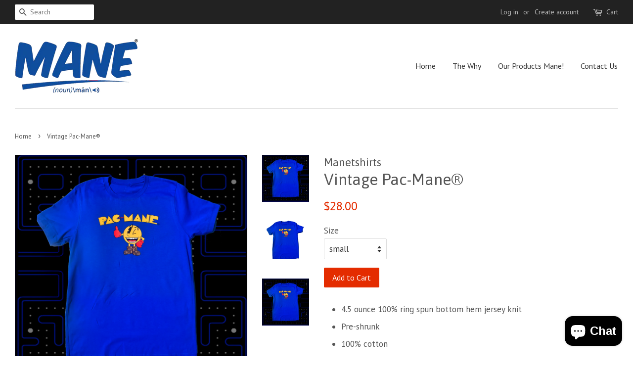

--- FILE ---
content_type: text/html; charset=utf-8
request_url: https://manetshirts.com/products/pac-mane-1
body_size: 16420
content:
<!doctype html>
<!--[if lt IE 7]><html class="no-js lt-ie9 lt-ie8 lt-ie7" lang="en"> <![endif]-->
<!--[if IE 7]><html class="no-js lt-ie9 lt-ie8" lang="en"> <![endif]-->
<!--[if IE 8]><html class="no-js lt-ie9" lang="en"> <![endif]-->
<!--[if IE 9 ]><html class="ie9 no-js"> <![endif]-->
<!--[if (gt IE 9)|!(IE)]><!--> <html class="no-js"> <!--<![endif]-->
<head>

  <!-- Basic page needs ================================================== -->
  <meta charset="utf-8">
  <meta http-equiv="X-UA-Compatible" content="IE=edge,chrome=1">

  
  <link rel="shortcut icon" href="//manetshirts.com/cdn/shop/files/32x32xfavicon_32x32.png?v=1613156030" type="image/png" />
  

  <!-- Title and description ================================================== -->
  <title>
  Vintage Pac-Mane® &ndash; Mane 
  </title>

  
  <meta name="description" content="4.5 ounce 100% ring spun bottom hem jersey knit Pre-shrunk 100% cotton Louis V boots">
  

  <!-- Social meta ================================================== -->
  

  <meta property="og:type" content="product">
  <meta property="og:title" content="Vintage Pac-Mane®">
  <meta property="og:url" content="https://manetshirts.com/products/pac-mane-1">
  
  <meta property="og:image" content="http://manetshirts.com/cdn/shop/products/pacmane_1245a853-3822-491b-9ab6-db9621286a1c_grande.jpg?v=1506400395">
  <meta property="og:image:secure_url" content="https://manetshirts.com/cdn/shop/products/pacmane_1245a853-3822-491b-9ab6-db9621286a1c_grande.jpg?v=1506400395">
  
  <meta property="og:image" content="http://manetshirts.com/cdn/shop/products/pacmane1_7dd8cc2b-0f91-46ef-9146-6b248e4d7216_grande.jpg?v=1506316556">
  <meta property="og:image:secure_url" content="https://manetshirts.com/cdn/shop/products/pacmane1_7dd8cc2b-0f91-46ef-9146-6b248e4d7216_grande.jpg?v=1506316556">
  
  <meta property="og:image" content="http://manetshirts.com/cdn/shop/products/pacmane_grande.jpg?v=1506316450">
  <meta property="og:image:secure_url" content="https://manetshirts.com/cdn/shop/products/pacmane_grande.jpg?v=1506316450">
  
  <meta property="og:price:amount" content="28.00">
  <meta property="og:price:currency" content="USD">


  <meta property="og:description" content="4.5 ounce 100% ring spun bottom hem jersey knit Pre-shrunk 100% cotton Louis V boots">

<meta property="og:site_name" content="Mane ">


  <meta name="twitter:card" content="summary">



  <meta name="twitter:title" content="Vintage Pac-Mane®">
  <meta name="twitter:description" content="
4.5 ounce 100% ring spun bottom hem jersey knit
Pre-shrunk
100% cotton
Louis V boots
">



  <!-- Helpers ================================================== -->
  <link rel="canonical" href="https://manetshirts.com/products/pac-mane-1">
  <meta name="viewport" content="width=device-width,initial-scale=1">
  <meta name="theme-color" content="#e42c00">

  <!-- CSS ================================================== -->
  <link href="//manetshirts.com/cdn/shop/t/2/assets/timber.scss.css?v=129616379118269176061697529836" rel="stylesheet" type="text/css" media="all" />
  <link href="//manetshirts.com/cdn/shop/t/2/assets/theme.scss.css?v=116888218779183399371697529836" rel="stylesheet" type="text/css" media="all" />

  
  
  
  <link href="//fonts.googleapis.com/css?family=PT+Sans:400,700" rel="stylesheet" type="text/css" media="all" />


  
    
    
    <link href="//fonts.googleapis.com/css?family=Asap:400" rel="stylesheet" type="text/css" media="all" />
  


  



  <script>
    window.theme = window.theme || {};

    var theme = {
      strings: {
        zoomClose: "Close (Esc)",
        zoomPrev: "Previous (Left arrow key)",
        zoomNext: "Next (Right arrow key)"
      },
      settings: {
        // Adding some settings to allow the editor to update correctly when they are changed
        themeBgImage: false,
        customBgImage: '',
        enableWideLayout: true,
        typeAccentTransform: false,
        typeAccentSpacing: false,
        baseFontSize: '17px',
        headerBaseFontSize: '32px',
        accentFontSize: '16px'
      },
      variables: {
        mediaQueryMedium: 'screen and (max-width: 768px)',
        bpSmall: false
      },
      moneyFormat: "${{amount}}"
    }
  </script>

  <!-- Header hook for plugins ================================================== -->
  <script>window.performance && window.performance.mark && window.performance.mark('shopify.content_for_header.start');</script><meta name="google-site-verification" content="ZoMkkGeHXT0mZWlSaozLV-sKGgx2XAt_JJSJtvc_ric">
<meta id="shopify-digital-wallet" name="shopify-digital-wallet" content="/15121736/digital_wallets/dialog">
<meta name="shopify-checkout-api-token" content="12150f62ddef0411415521a3b9d25276">
<meta id="in-context-paypal-metadata" data-shop-id="15121736" data-venmo-supported="false" data-environment="production" data-locale="en_US" data-paypal-v4="true" data-currency="USD">
<link rel="alternate" type="application/json+oembed" href="https://manetshirts.com/products/pac-mane-1.oembed">
<script async="async" src="/checkouts/internal/preloads.js?locale=en-US"></script>
<link rel="preconnect" href="https://shop.app" crossorigin="anonymous">
<script async="async" src="https://shop.app/checkouts/internal/preloads.js?locale=en-US&shop_id=15121736" crossorigin="anonymous"></script>
<script id="apple-pay-shop-capabilities" type="application/json">{"shopId":15121736,"countryCode":"US","currencyCode":"USD","merchantCapabilities":["supports3DS"],"merchantId":"gid:\/\/shopify\/Shop\/15121736","merchantName":"Mane ","requiredBillingContactFields":["postalAddress","email","phone"],"requiredShippingContactFields":["postalAddress","email","phone"],"shippingType":"shipping","supportedNetworks":["visa","masterCard","amex","discover","elo","jcb"],"total":{"type":"pending","label":"Mane ","amount":"1.00"},"shopifyPaymentsEnabled":true,"supportsSubscriptions":true}</script>
<script id="shopify-features" type="application/json">{"accessToken":"12150f62ddef0411415521a3b9d25276","betas":["rich-media-storefront-analytics"],"domain":"manetshirts.com","predictiveSearch":true,"shopId":15121736,"locale":"en"}</script>
<script>var Shopify = Shopify || {};
Shopify.shop = "manetshirts.myshopify.com";
Shopify.locale = "en";
Shopify.currency = {"active":"USD","rate":"1.0"};
Shopify.country = "US";
Shopify.theme = {"name":"Minimal","id":172209551,"schema_name":"Minimal","schema_version":"3.2.0","theme_store_id":380,"role":"main"};
Shopify.theme.handle = "null";
Shopify.theme.style = {"id":null,"handle":null};
Shopify.cdnHost = "manetshirts.com/cdn";
Shopify.routes = Shopify.routes || {};
Shopify.routes.root = "/";</script>
<script type="module">!function(o){(o.Shopify=o.Shopify||{}).modules=!0}(window);</script>
<script>!function(o){function n(){var o=[];function n(){o.push(Array.prototype.slice.apply(arguments))}return n.q=o,n}var t=o.Shopify=o.Shopify||{};t.loadFeatures=n(),t.autoloadFeatures=n()}(window);</script>
<script>
  window.ShopifyPay = window.ShopifyPay || {};
  window.ShopifyPay.apiHost = "shop.app\/pay";
  window.ShopifyPay.redirectState = null;
</script>
<script id="shop-js-analytics" type="application/json">{"pageType":"product"}</script>
<script defer="defer" async type="module" src="//manetshirts.com/cdn/shopifycloud/shop-js/modules/v2/client.init-shop-cart-sync_WVOgQShq.en.esm.js"></script>
<script defer="defer" async type="module" src="//manetshirts.com/cdn/shopifycloud/shop-js/modules/v2/chunk.common_C_13GLB1.esm.js"></script>
<script defer="defer" async type="module" src="//manetshirts.com/cdn/shopifycloud/shop-js/modules/v2/chunk.modal_CLfMGd0m.esm.js"></script>
<script type="module">
  await import("//manetshirts.com/cdn/shopifycloud/shop-js/modules/v2/client.init-shop-cart-sync_WVOgQShq.en.esm.js");
await import("//manetshirts.com/cdn/shopifycloud/shop-js/modules/v2/chunk.common_C_13GLB1.esm.js");
await import("//manetshirts.com/cdn/shopifycloud/shop-js/modules/v2/chunk.modal_CLfMGd0m.esm.js");

  window.Shopify.SignInWithShop?.initShopCartSync?.({"fedCMEnabled":true,"windoidEnabled":true});

</script>
<script>
  window.Shopify = window.Shopify || {};
  if (!window.Shopify.featureAssets) window.Shopify.featureAssets = {};
  window.Shopify.featureAssets['shop-js'] = {"shop-cart-sync":["modules/v2/client.shop-cart-sync_DuR37GeY.en.esm.js","modules/v2/chunk.common_C_13GLB1.esm.js","modules/v2/chunk.modal_CLfMGd0m.esm.js"],"init-fed-cm":["modules/v2/client.init-fed-cm_BucUoe6W.en.esm.js","modules/v2/chunk.common_C_13GLB1.esm.js","modules/v2/chunk.modal_CLfMGd0m.esm.js"],"shop-toast-manager":["modules/v2/client.shop-toast-manager_B0JfrpKj.en.esm.js","modules/v2/chunk.common_C_13GLB1.esm.js","modules/v2/chunk.modal_CLfMGd0m.esm.js"],"init-shop-cart-sync":["modules/v2/client.init-shop-cart-sync_WVOgQShq.en.esm.js","modules/v2/chunk.common_C_13GLB1.esm.js","modules/v2/chunk.modal_CLfMGd0m.esm.js"],"shop-button":["modules/v2/client.shop-button_B_U3bv27.en.esm.js","modules/v2/chunk.common_C_13GLB1.esm.js","modules/v2/chunk.modal_CLfMGd0m.esm.js"],"init-windoid":["modules/v2/client.init-windoid_DuP9q_di.en.esm.js","modules/v2/chunk.common_C_13GLB1.esm.js","modules/v2/chunk.modal_CLfMGd0m.esm.js"],"shop-cash-offers":["modules/v2/client.shop-cash-offers_BmULhtno.en.esm.js","modules/v2/chunk.common_C_13GLB1.esm.js","modules/v2/chunk.modal_CLfMGd0m.esm.js"],"pay-button":["modules/v2/client.pay-button_CrPSEbOK.en.esm.js","modules/v2/chunk.common_C_13GLB1.esm.js","modules/v2/chunk.modal_CLfMGd0m.esm.js"],"init-customer-accounts":["modules/v2/client.init-customer-accounts_jNk9cPYQ.en.esm.js","modules/v2/client.shop-login-button_DJ5ldayH.en.esm.js","modules/v2/chunk.common_C_13GLB1.esm.js","modules/v2/chunk.modal_CLfMGd0m.esm.js"],"avatar":["modules/v2/client.avatar_BTnouDA3.en.esm.js"],"checkout-modal":["modules/v2/client.checkout-modal_pBPyh9w8.en.esm.js","modules/v2/chunk.common_C_13GLB1.esm.js","modules/v2/chunk.modal_CLfMGd0m.esm.js"],"init-shop-for-new-customer-accounts":["modules/v2/client.init-shop-for-new-customer-accounts_BUoCy7a5.en.esm.js","modules/v2/client.shop-login-button_DJ5ldayH.en.esm.js","modules/v2/chunk.common_C_13GLB1.esm.js","modules/v2/chunk.modal_CLfMGd0m.esm.js"],"init-customer-accounts-sign-up":["modules/v2/client.init-customer-accounts-sign-up_CnczCz9H.en.esm.js","modules/v2/client.shop-login-button_DJ5ldayH.en.esm.js","modules/v2/chunk.common_C_13GLB1.esm.js","modules/v2/chunk.modal_CLfMGd0m.esm.js"],"init-shop-email-lookup-coordinator":["modules/v2/client.init-shop-email-lookup-coordinator_CzjY5t9o.en.esm.js","modules/v2/chunk.common_C_13GLB1.esm.js","modules/v2/chunk.modal_CLfMGd0m.esm.js"],"shop-follow-button":["modules/v2/client.shop-follow-button_CsYC63q7.en.esm.js","modules/v2/chunk.common_C_13GLB1.esm.js","modules/v2/chunk.modal_CLfMGd0m.esm.js"],"shop-login-button":["modules/v2/client.shop-login-button_DJ5ldayH.en.esm.js","modules/v2/chunk.common_C_13GLB1.esm.js","modules/v2/chunk.modal_CLfMGd0m.esm.js"],"shop-login":["modules/v2/client.shop-login_B9ccPdmx.en.esm.js","modules/v2/chunk.common_C_13GLB1.esm.js","modules/v2/chunk.modal_CLfMGd0m.esm.js"],"lead-capture":["modules/v2/client.lead-capture_D0K_KgYb.en.esm.js","modules/v2/chunk.common_C_13GLB1.esm.js","modules/v2/chunk.modal_CLfMGd0m.esm.js"],"payment-terms":["modules/v2/client.payment-terms_BWmiNN46.en.esm.js","modules/v2/chunk.common_C_13GLB1.esm.js","modules/v2/chunk.modal_CLfMGd0m.esm.js"]};
</script>
<script>(function() {
  var isLoaded = false;
  function asyncLoad() {
    if (isLoaded) return;
    isLoaded = true;
    var urls = ["https:\/\/chimpstatic.com\/mcjs-connected\/js\/users\/9be41fc8ae94b1f87f3864f7c\/d34dfc33ec759b7ee378206c1.js?shop=manetshirts.myshopify.com","https:\/\/chimpstatic.com\/mcjs-connected\/js\/users\/1a1f1a64c3c1b0e1c706927cf\/8a68082e95167906c00c074ca.js?shop=manetshirts.myshopify.com"];
    for (var i = 0; i < urls.length; i++) {
      var s = document.createElement('script');
      s.type = 'text/javascript';
      s.async = true;
      s.src = urls[i];
      var x = document.getElementsByTagName('script')[0];
      x.parentNode.insertBefore(s, x);
    }
  };
  if(window.attachEvent) {
    window.attachEvent('onload', asyncLoad);
  } else {
    window.addEventListener('load', asyncLoad, false);
  }
})();</script>
<script id="__st">var __st={"a":15121736,"offset":-21600,"reqid":"862e8bca-751a-49b5-b1d8-c30113986f75-1769621331","pageurl":"manetshirts.com\/products\/pac-mane-1","u":"c7de02bc60af","p":"product","rtyp":"product","rid":12001047055};</script>
<script>window.ShopifyPaypalV4VisibilityTracking = true;</script>
<script id="captcha-bootstrap">!function(){'use strict';const t='contact',e='account',n='new_comment',o=[[t,t],['blogs',n],['comments',n],[t,'customer']],c=[[e,'customer_login'],[e,'guest_login'],[e,'recover_customer_password'],[e,'create_customer']],r=t=>t.map((([t,e])=>`form[action*='/${t}']:not([data-nocaptcha='true']) input[name='form_type'][value='${e}']`)).join(','),a=t=>()=>t?[...document.querySelectorAll(t)].map((t=>t.form)):[];function s(){const t=[...o],e=r(t);return a(e)}const i='password',u='form_key',d=['recaptcha-v3-token','g-recaptcha-response','h-captcha-response',i],f=()=>{try{return window.sessionStorage}catch{return}},m='__shopify_v',_=t=>t.elements[u];function p(t,e,n=!1){try{const o=window.sessionStorage,c=JSON.parse(o.getItem(e)),{data:r}=function(t){const{data:e,action:n}=t;return t[m]||n?{data:e,action:n}:{data:t,action:n}}(c);for(const[e,n]of Object.entries(r))t.elements[e]&&(t.elements[e].value=n);n&&o.removeItem(e)}catch(o){console.error('form repopulation failed',{error:o})}}const l='form_type',E='cptcha';function T(t){t.dataset[E]=!0}const w=window,h=w.document,L='Shopify',v='ce_forms',y='captcha';let A=!1;((t,e)=>{const n=(g='f06e6c50-85a8-45c8-87d0-21a2b65856fe',I='https://cdn.shopify.com/shopifycloud/storefront-forms-hcaptcha/ce_storefront_forms_captcha_hcaptcha.v1.5.2.iife.js',D={infoText:'Protected by hCaptcha',privacyText:'Privacy',termsText:'Terms'},(t,e,n)=>{const o=w[L][v],c=o.bindForm;if(c)return c(t,g,e,D).then(n);var r;o.q.push([[t,g,e,D],n]),r=I,A||(h.body.append(Object.assign(h.createElement('script'),{id:'captcha-provider',async:!0,src:r})),A=!0)});var g,I,D;w[L]=w[L]||{},w[L][v]=w[L][v]||{},w[L][v].q=[],w[L][y]=w[L][y]||{},w[L][y].protect=function(t,e){n(t,void 0,e),T(t)},Object.freeze(w[L][y]),function(t,e,n,w,h,L){const[v,y,A,g]=function(t,e,n){const i=e?o:[],u=t?c:[],d=[...i,...u],f=r(d),m=r(i),_=r(d.filter((([t,e])=>n.includes(e))));return[a(f),a(m),a(_),s()]}(w,h,L),I=t=>{const e=t.target;return e instanceof HTMLFormElement?e:e&&e.form},D=t=>v().includes(t);t.addEventListener('submit',(t=>{const e=I(t);if(!e)return;const n=D(e)&&!e.dataset.hcaptchaBound&&!e.dataset.recaptchaBound,o=_(e),c=g().includes(e)&&(!o||!o.value);(n||c)&&t.preventDefault(),c&&!n&&(function(t){try{if(!f())return;!function(t){const e=f();if(!e)return;const n=_(t);if(!n)return;const o=n.value;o&&e.removeItem(o)}(t);const e=Array.from(Array(32),(()=>Math.random().toString(36)[2])).join('');!function(t,e){_(t)||t.append(Object.assign(document.createElement('input'),{type:'hidden',name:u})),t.elements[u].value=e}(t,e),function(t,e){const n=f();if(!n)return;const o=[...t.querySelectorAll(`input[type='${i}']`)].map((({name:t})=>t)),c=[...d,...o],r={};for(const[a,s]of new FormData(t).entries())c.includes(a)||(r[a]=s);n.setItem(e,JSON.stringify({[m]:1,action:t.action,data:r}))}(t,e)}catch(e){console.error('failed to persist form',e)}}(e),e.submit())}));const S=(t,e)=>{t&&!t.dataset[E]&&(n(t,e.some((e=>e===t))),T(t))};for(const o of['focusin','change'])t.addEventListener(o,(t=>{const e=I(t);D(e)&&S(e,y())}));const B=e.get('form_key'),M=e.get(l),P=B&&M;t.addEventListener('DOMContentLoaded',(()=>{const t=y();if(P)for(const e of t)e.elements[l].value===M&&p(e,B);[...new Set([...A(),...v().filter((t=>'true'===t.dataset.shopifyCaptcha))])].forEach((e=>S(e,t)))}))}(h,new URLSearchParams(w.location.search),n,t,e,['guest_login'])})(!0,!0)}();</script>
<script integrity="sha256-4kQ18oKyAcykRKYeNunJcIwy7WH5gtpwJnB7kiuLZ1E=" data-source-attribution="shopify.loadfeatures" defer="defer" src="//manetshirts.com/cdn/shopifycloud/storefront/assets/storefront/load_feature-a0a9edcb.js" crossorigin="anonymous"></script>
<script crossorigin="anonymous" defer="defer" src="//manetshirts.com/cdn/shopifycloud/storefront/assets/shopify_pay/storefront-65b4c6d7.js?v=20250812"></script>
<script data-source-attribution="shopify.dynamic_checkout.dynamic.init">var Shopify=Shopify||{};Shopify.PaymentButton=Shopify.PaymentButton||{isStorefrontPortableWallets:!0,init:function(){window.Shopify.PaymentButton.init=function(){};var t=document.createElement("script");t.src="https://manetshirts.com/cdn/shopifycloud/portable-wallets/latest/portable-wallets.en.js",t.type="module",document.head.appendChild(t)}};
</script>
<script data-source-attribution="shopify.dynamic_checkout.buyer_consent">
  function portableWalletsHideBuyerConsent(e){var t=document.getElementById("shopify-buyer-consent"),n=document.getElementById("shopify-subscription-policy-button");t&&n&&(t.classList.add("hidden"),t.setAttribute("aria-hidden","true"),n.removeEventListener("click",e))}function portableWalletsShowBuyerConsent(e){var t=document.getElementById("shopify-buyer-consent"),n=document.getElementById("shopify-subscription-policy-button");t&&n&&(t.classList.remove("hidden"),t.removeAttribute("aria-hidden"),n.addEventListener("click",e))}window.Shopify?.PaymentButton&&(window.Shopify.PaymentButton.hideBuyerConsent=portableWalletsHideBuyerConsent,window.Shopify.PaymentButton.showBuyerConsent=portableWalletsShowBuyerConsent);
</script>
<script data-source-attribution="shopify.dynamic_checkout.cart.bootstrap">document.addEventListener("DOMContentLoaded",(function(){function t(){return document.querySelector("shopify-accelerated-checkout-cart, shopify-accelerated-checkout")}if(t())Shopify.PaymentButton.init();else{new MutationObserver((function(e,n){t()&&(Shopify.PaymentButton.init(),n.disconnect())})).observe(document.body,{childList:!0,subtree:!0})}}));
</script>
<link id="shopify-accelerated-checkout-styles" rel="stylesheet" media="screen" href="https://manetshirts.com/cdn/shopifycloud/portable-wallets/latest/accelerated-checkout-backwards-compat.css" crossorigin="anonymous">
<style id="shopify-accelerated-checkout-cart">
        #shopify-buyer-consent {
  margin-top: 1em;
  display: inline-block;
  width: 100%;
}

#shopify-buyer-consent.hidden {
  display: none;
}

#shopify-subscription-policy-button {
  background: none;
  border: none;
  padding: 0;
  text-decoration: underline;
  font-size: inherit;
  cursor: pointer;
}

#shopify-subscription-policy-button::before {
  box-shadow: none;
}

      </style>

<script>window.performance && window.performance.mark && window.performance.mark('shopify.content_for_header.end');</script>

  

<!--[if lt IE 9]>
<script src="//cdnjs.cloudflare.com/ajax/libs/html5shiv/3.7.2/html5shiv.min.js" type="text/javascript"></script>
<link href="//manetshirts.com/cdn/shop/t/2/assets/respond-proxy.html" id="respond-proxy" rel="respond-proxy" />
<link href="//manetshirts.com/search?q=b0c4b6fc825c64d8f8d1e8727d70ac73" id="respond-redirect" rel="respond-redirect" />
<script src="//manetshirts.com/search?q=b0c4b6fc825c64d8f8d1e8727d70ac73" type="text/javascript"></script>
<![endif]-->


  <script src="//ajax.googleapis.com/ajax/libs/jquery/2.2.3/jquery.min.js" type="text/javascript"></script>

  
  

<script src="https://cdn.shopify.com/extensions/e8878072-2f6b-4e89-8082-94b04320908d/inbox-1254/assets/inbox-chat-loader.js" type="text/javascript" defer="defer"></script>
<link href="https://monorail-edge.shopifysvc.com" rel="dns-prefetch">
<script>(function(){if ("sendBeacon" in navigator && "performance" in window) {try {var session_token_from_headers = performance.getEntriesByType('navigation')[0].serverTiming.find(x => x.name == '_s').description;} catch {var session_token_from_headers = undefined;}var session_cookie_matches = document.cookie.match(/_shopify_s=([^;]*)/);var session_token_from_cookie = session_cookie_matches && session_cookie_matches.length === 2 ? session_cookie_matches[1] : "";var session_token = session_token_from_headers || session_token_from_cookie || "";function handle_abandonment_event(e) {var entries = performance.getEntries().filter(function(entry) {return /monorail-edge.shopifysvc.com/.test(entry.name);});if (!window.abandonment_tracked && entries.length === 0) {window.abandonment_tracked = true;var currentMs = Date.now();var navigation_start = performance.timing.navigationStart;var payload = {shop_id: 15121736,url: window.location.href,navigation_start,duration: currentMs - navigation_start,session_token,page_type: "product"};window.navigator.sendBeacon("https://monorail-edge.shopifysvc.com/v1/produce", JSON.stringify({schema_id: "online_store_buyer_site_abandonment/1.1",payload: payload,metadata: {event_created_at_ms: currentMs,event_sent_at_ms: currentMs}}));}}window.addEventListener('pagehide', handle_abandonment_event);}}());</script>
<script id="web-pixels-manager-setup">(function e(e,d,r,n,o){if(void 0===o&&(o={}),!Boolean(null===(a=null===(i=window.Shopify)||void 0===i?void 0:i.analytics)||void 0===a?void 0:a.replayQueue)){var i,a;window.Shopify=window.Shopify||{};var t=window.Shopify;t.analytics=t.analytics||{};var s=t.analytics;s.replayQueue=[],s.publish=function(e,d,r){return s.replayQueue.push([e,d,r]),!0};try{self.performance.mark("wpm:start")}catch(e){}var l=function(){var e={modern:/Edge?\/(1{2}[4-9]|1[2-9]\d|[2-9]\d{2}|\d{4,})\.\d+(\.\d+|)|Firefox\/(1{2}[4-9]|1[2-9]\d|[2-9]\d{2}|\d{4,})\.\d+(\.\d+|)|Chrom(ium|e)\/(9{2}|\d{3,})\.\d+(\.\d+|)|(Maci|X1{2}).+ Version\/(15\.\d+|(1[6-9]|[2-9]\d|\d{3,})\.\d+)([,.]\d+|)( \(\w+\)|)( Mobile\/\w+|) Safari\/|Chrome.+OPR\/(9{2}|\d{3,})\.\d+\.\d+|(CPU[ +]OS|iPhone[ +]OS|CPU[ +]iPhone|CPU IPhone OS|CPU iPad OS)[ +]+(15[._]\d+|(1[6-9]|[2-9]\d|\d{3,})[._]\d+)([._]\d+|)|Android:?[ /-](13[3-9]|1[4-9]\d|[2-9]\d{2}|\d{4,})(\.\d+|)(\.\d+|)|Android.+Firefox\/(13[5-9]|1[4-9]\d|[2-9]\d{2}|\d{4,})\.\d+(\.\d+|)|Android.+Chrom(ium|e)\/(13[3-9]|1[4-9]\d|[2-9]\d{2}|\d{4,})\.\d+(\.\d+|)|SamsungBrowser\/([2-9]\d|\d{3,})\.\d+/,legacy:/Edge?\/(1[6-9]|[2-9]\d|\d{3,})\.\d+(\.\d+|)|Firefox\/(5[4-9]|[6-9]\d|\d{3,})\.\d+(\.\d+|)|Chrom(ium|e)\/(5[1-9]|[6-9]\d|\d{3,})\.\d+(\.\d+|)([\d.]+$|.*Safari\/(?![\d.]+ Edge\/[\d.]+$))|(Maci|X1{2}).+ Version\/(10\.\d+|(1[1-9]|[2-9]\d|\d{3,})\.\d+)([,.]\d+|)( \(\w+\)|)( Mobile\/\w+|) Safari\/|Chrome.+OPR\/(3[89]|[4-9]\d|\d{3,})\.\d+\.\d+|(CPU[ +]OS|iPhone[ +]OS|CPU[ +]iPhone|CPU IPhone OS|CPU iPad OS)[ +]+(10[._]\d+|(1[1-9]|[2-9]\d|\d{3,})[._]\d+)([._]\d+|)|Android:?[ /-](13[3-9]|1[4-9]\d|[2-9]\d{2}|\d{4,})(\.\d+|)(\.\d+|)|Mobile Safari.+OPR\/([89]\d|\d{3,})\.\d+\.\d+|Android.+Firefox\/(13[5-9]|1[4-9]\d|[2-9]\d{2}|\d{4,})\.\d+(\.\d+|)|Android.+Chrom(ium|e)\/(13[3-9]|1[4-9]\d|[2-9]\d{2}|\d{4,})\.\d+(\.\d+|)|Android.+(UC? ?Browser|UCWEB|U3)[ /]?(15\.([5-9]|\d{2,})|(1[6-9]|[2-9]\d|\d{3,})\.\d+)\.\d+|SamsungBrowser\/(5\.\d+|([6-9]|\d{2,})\.\d+)|Android.+MQ{2}Browser\/(14(\.(9|\d{2,})|)|(1[5-9]|[2-9]\d|\d{3,})(\.\d+|))(\.\d+|)|K[Aa][Ii]OS\/(3\.\d+|([4-9]|\d{2,})\.\d+)(\.\d+|)/},d=e.modern,r=e.legacy,n=navigator.userAgent;return n.match(d)?"modern":n.match(r)?"legacy":"unknown"}(),u="modern"===l?"modern":"legacy",c=(null!=n?n:{modern:"",legacy:""})[u],f=function(e){return[e.baseUrl,"/wpm","/b",e.hashVersion,"modern"===e.buildTarget?"m":"l",".js"].join("")}({baseUrl:d,hashVersion:r,buildTarget:u}),m=function(e){var d=e.version,r=e.bundleTarget,n=e.surface,o=e.pageUrl,i=e.monorailEndpoint;return{emit:function(e){var a=e.status,t=e.errorMsg,s=(new Date).getTime(),l=JSON.stringify({metadata:{event_sent_at_ms:s},events:[{schema_id:"web_pixels_manager_load/3.1",payload:{version:d,bundle_target:r,page_url:o,status:a,surface:n,error_msg:t},metadata:{event_created_at_ms:s}}]});if(!i)return console&&console.warn&&console.warn("[Web Pixels Manager] No Monorail endpoint provided, skipping logging."),!1;try{return self.navigator.sendBeacon.bind(self.navigator)(i,l)}catch(e){}var u=new XMLHttpRequest;try{return u.open("POST",i,!0),u.setRequestHeader("Content-Type","text/plain"),u.send(l),!0}catch(e){return console&&console.warn&&console.warn("[Web Pixels Manager] Got an unhandled error while logging to Monorail."),!1}}}}({version:r,bundleTarget:l,surface:e.surface,pageUrl:self.location.href,monorailEndpoint:e.monorailEndpoint});try{o.browserTarget=l,function(e){var d=e.src,r=e.async,n=void 0===r||r,o=e.onload,i=e.onerror,a=e.sri,t=e.scriptDataAttributes,s=void 0===t?{}:t,l=document.createElement("script"),u=document.querySelector("head"),c=document.querySelector("body");if(l.async=n,l.src=d,a&&(l.integrity=a,l.crossOrigin="anonymous"),s)for(var f in s)if(Object.prototype.hasOwnProperty.call(s,f))try{l.dataset[f]=s[f]}catch(e){}if(o&&l.addEventListener("load",o),i&&l.addEventListener("error",i),u)u.appendChild(l);else{if(!c)throw new Error("Did not find a head or body element to append the script");c.appendChild(l)}}({src:f,async:!0,onload:function(){if(!function(){var e,d;return Boolean(null===(d=null===(e=window.Shopify)||void 0===e?void 0:e.analytics)||void 0===d?void 0:d.initialized)}()){var d=window.webPixelsManager.init(e)||void 0;if(d){var r=window.Shopify.analytics;r.replayQueue.forEach((function(e){var r=e[0],n=e[1],o=e[2];d.publishCustomEvent(r,n,o)})),r.replayQueue=[],r.publish=d.publishCustomEvent,r.visitor=d.visitor,r.initialized=!0}}},onerror:function(){return m.emit({status:"failed",errorMsg:"".concat(f," has failed to load")})},sri:function(e){var d=/^sha384-[A-Za-z0-9+/=]+$/;return"string"==typeof e&&d.test(e)}(c)?c:"",scriptDataAttributes:o}),m.emit({status:"loading"})}catch(e){m.emit({status:"failed",errorMsg:(null==e?void 0:e.message)||"Unknown error"})}}})({shopId: 15121736,storefrontBaseUrl: "https://manetshirts.com",extensionsBaseUrl: "https://extensions.shopifycdn.com/cdn/shopifycloud/web-pixels-manager",monorailEndpoint: "https://monorail-edge.shopifysvc.com/unstable/produce_batch",surface: "storefront-renderer",enabledBetaFlags: ["2dca8a86"],webPixelsConfigList: [{"id":"794132638","configuration":"{\"pixelCode\":\"CTC2C63C77U31F9D4CS0\"}","eventPayloadVersion":"v1","runtimeContext":"STRICT","scriptVersion":"22e92c2ad45662f435e4801458fb78cc","type":"APP","apiClientId":4383523,"privacyPurposes":["ANALYTICS","MARKETING","SALE_OF_DATA"],"dataSharingAdjustments":{"protectedCustomerApprovalScopes":["read_customer_address","read_customer_email","read_customer_name","read_customer_personal_data","read_customer_phone"]}},{"id":"647725214","configuration":"{\"config\":\"{\\\"pixel_id\\\":\\\"AW-780651743\\\",\\\"target_country\\\":\\\"US\\\",\\\"gtag_events\\\":[{\\\"type\\\":\\\"search\\\",\\\"action_label\\\":\\\"AW-780651743\\\/If5xCLiTqYwBEN-Zn_QC\\\"},{\\\"type\\\":\\\"begin_checkout\\\",\\\"action_label\\\":\\\"AW-780651743\\\/4JtdCLWTqYwBEN-Zn_QC\\\"},{\\\"type\\\":\\\"view_item\\\",\\\"action_label\\\":[\\\"AW-780651743\\\/CFAwCPOSqYwBEN-Zn_QC\\\",\\\"MC-QFTBPXQ98D\\\"]},{\\\"type\\\":\\\"purchase\\\",\\\"action_label\\\":[\\\"AW-780651743\\\/thGfCPCSqYwBEN-Zn_QC\\\",\\\"MC-QFTBPXQ98D\\\"]},{\\\"type\\\":\\\"page_view\\\",\\\"action_label\\\":[\\\"AW-780651743\\\/Ar6qCO2SqYwBEN-Zn_QC\\\",\\\"MC-QFTBPXQ98D\\\"]},{\\\"type\\\":\\\"add_payment_info\\\",\\\"action_label\\\":\\\"AW-780651743\\\/S3pPCLuTqYwBEN-Zn_QC\\\"},{\\\"type\\\":\\\"add_to_cart\\\",\\\"action_label\\\":\\\"AW-780651743\\\/63w_CLKTqYwBEN-Zn_QC\\\"}],\\\"enable_monitoring_mode\\\":false}\"}","eventPayloadVersion":"v1","runtimeContext":"OPEN","scriptVersion":"b2a88bafab3e21179ed38636efcd8a93","type":"APP","apiClientId":1780363,"privacyPurposes":[],"dataSharingAdjustments":{"protectedCustomerApprovalScopes":["read_customer_address","read_customer_email","read_customer_name","read_customer_personal_data","read_customer_phone"]}},{"id":"74154142","eventPayloadVersion":"v1","runtimeContext":"LAX","scriptVersion":"1","type":"CUSTOM","privacyPurposes":["MARKETING"],"name":"Meta pixel (migrated)"},{"id":"shopify-app-pixel","configuration":"{}","eventPayloadVersion":"v1","runtimeContext":"STRICT","scriptVersion":"0450","apiClientId":"shopify-pixel","type":"APP","privacyPurposes":["ANALYTICS","MARKETING"]},{"id":"shopify-custom-pixel","eventPayloadVersion":"v1","runtimeContext":"LAX","scriptVersion":"0450","apiClientId":"shopify-pixel","type":"CUSTOM","privacyPurposes":["ANALYTICS","MARKETING"]}],isMerchantRequest: false,initData: {"shop":{"name":"Mane ","paymentSettings":{"currencyCode":"USD"},"myshopifyDomain":"manetshirts.myshopify.com","countryCode":"US","storefrontUrl":"https:\/\/manetshirts.com"},"customer":null,"cart":null,"checkout":null,"productVariants":[{"price":{"amount":28.0,"currencyCode":"USD"},"product":{"title":"Vintage Pac-Mane®","vendor":"Manetshirts","id":"12001047055","untranslatedTitle":"Vintage Pac-Mane®","url":"\/products\/pac-mane-1","type":"Pac-Mane"},"id":"49850796495","image":{"src":"\/\/manetshirts.com\/cdn\/shop\/products\/pacmane.jpg?v=1506316450"},"sku":"","title":"small","untranslatedTitle":"small"},{"price":{"amount":28.0,"currencyCode":"USD"},"product":{"title":"Vintage Pac-Mane®","vendor":"Manetshirts","id":"12001047055","untranslatedTitle":"Vintage Pac-Mane®","url":"\/products\/pac-mane-1","type":"Pac-Mane"},"id":"49851150863","image":{"src":"\/\/manetshirts.com\/cdn\/shop\/products\/pacmane.jpg?v=1506316450"},"sku":"","title":"meduim","untranslatedTitle":"meduim"},{"price":{"amount":28.0,"currencyCode":"USD"},"product":{"title":"Vintage Pac-Mane®","vendor":"Manetshirts","id":"12001047055","untranslatedTitle":"Vintage Pac-Mane®","url":"\/products\/pac-mane-1","type":"Pac-Mane"},"id":"49851150927","image":{"src":"\/\/manetshirts.com\/cdn\/shop\/products\/pacmane.jpg?v=1506316450"},"sku":"","title":"large","untranslatedTitle":"large"},{"price":{"amount":28.0,"currencyCode":"USD"},"product":{"title":"Vintage Pac-Mane®","vendor":"Manetshirts","id":"12001047055","untranslatedTitle":"Vintage Pac-Mane®","url":"\/products\/pac-mane-1","type":"Pac-Mane"},"id":"49851150991","image":{"src":"\/\/manetshirts.com\/cdn\/shop\/products\/pacmane.jpg?v=1506316450"},"sku":"","title":"x-large","untranslatedTitle":"x-large"},{"price":{"amount":30.0,"currencyCode":"USD"},"product":{"title":"Vintage Pac-Mane®","vendor":"Manetshirts","id":"12001047055","untranslatedTitle":"Vintage Pac-Mane®","url":"\/products\/pac-mane-1","type":"Pac-Mane"},"id":"49851151055","image":{"src":"\/\/manetshirts.com\/cdn\/shop\/products\/pacmane.jpg?v=1506316450"},"sku":"","title":"xx-large","untranslatedTitle":"xx-large"},{"price":{"amount":33.0,"currencyCode":"USD"},"product":{"title":"Vintage Pac-Mane®","vendor":"Manetshirts","id":"12001047055","untranslatedTitle":"Vintage Pac-Mane®","url":"\/products\/pac-mane-1","type":"Pac-Mane"},"id":"49851151119","image":{"src":"\/\/manetshirts.com\/cdn\/shop\/products\/pacmane.jpg?v=1506316450"},"sku":"","title":"xxx-large","untranslatedTitle":"xxx-large"},{"price":{"amount":36.0,"currencyCode":"USD"},"product":{"title":"Vintage Pac-Mane®","vendor":"Manetshirts","id":"12001047055","untranslatedTitle":"Vintage Pac-Mane®","url":"\/products\/pac-mane-1","type":"Pac-Mane"},"id":"49851151183","image":{"src":"\/\/manetshirts.com\/cdn\/shop\/products\/pacmane.jpg?v=1506316450"},"sku":"","title":"xxxx-large","untranslatedTitle":"xxxx-large"},{"price":{"amount":39.0,"currencyCode":"USD"},"product":{"title":"Vintage Pac-Mane®","vendor":"Manetshirts","id":"12001047055","untranslatedTitle":"Vintage Pac-Mane®","url":"\/products\/pac-mane-1","type":"Pac-Mane"},"id":"49851151247","image":{"src":"\/\/manetshirts.com\/cdn\/shop\/products\/pacmane.jpg?v=1506316450"},"sku":"","title":"xxxxx-large","untranslatedTitle":"xxxxx-large"}],"purchasingCompany":null},},"https://manetshirts.com/cdn","fcfee988w5aeb613cpc8e4bc33m6693e112",{"modern":"","legacy":""},{"shopId":"15121736","storefrontBaseUrl":"https:\/\/manetshirts.com","extensionBaseUrl":"https:\/\/extensions.shopifycdn.com\/cdn\/shopifycloud\/web-pixels-manager","surface":"storefront-renderer","enabledBetaFlags":"[\"2dca8a86\"]","isMerchantRequest":"false","hashVersion":"fcfee988w5aeb613cpc8e4bc33m6693e112","publish":"custom","events":"[[\"page_viewed\",{}],[\"product_viewed\",{\"productVariant\":{\"price\":{\"amount\":28.0,\"currencyCode\":\"USD\"},\"product\":{\"title\":\"Vintage Pac-Mane®\",\"vendor\":\"Manetshirts\",\"id\":\"12001047055\",\"untranslatedTitle\":\"Vintage Pac-Mane®\",\"url\":\"\/products\/pac-mane-1\",\"type\":\"Pac-Mane\"},\"id\":\"49850796495\",\"image\":{\"src\":\"\/\/manetshirts.com\/cdn\/shop\/products\/pacmane.jpg?v=1506316450\"},\"sku\":\"\",\"title\":\"small\",\"untranslatedTitle\":\"small\"}}]]"});</script><script>
  window.ShopifyAnalytics = window.ShopifyAnalytics || {};
  window.ShopifyAnalytics.meta = window.ShopifyAnalytics.meta || {};
  window.ShopifyAnalytics.meta.currency = 'USD';
  var meta = {"product":{"id":12001047055,"gid":"gid:\/\/shopify\/Product\/12001047055","vendor":"Manetshirts","type":"Pac-Mane","handle":"pac-mane-1","variants":[{"id":49850796495,"price":2800,"name":"Vintage Pac-Mane® - small","public_title":"small","sku":""},{"id":49851150863,"price":2800,"name":"Vintage Pac-Mane® - meduim","public_title":"meduim","sku":""},{"id":49851150927,"price":2800,"name":"Vintage Pac-Mane® - large","public_title":"large","sku":""},{"id":49851150991,"price":2800,"name":"Vintage Pac-Mane® - x-large","public_title":"x-large","sku":""},{"id":49851151055,"price":3000,"name":"Vintage Pac-Mane® - xx-large","public_title":"xx-large","sku":""},{"id":49851151119,"price":3300,"name":"Vintage Pac-Mane® - xxx-large","public_title":"xxx-large","sku":""},{"id":49851151183,"price":3600,"name":"Vintage Pac-Mane® - xxxx-large","public_title":"xxxx-large","sku":""},{"id":49851151247,"price":3900,"name":"Vintage Pac-Mane® - xxxxx-large","public_title":"xxxxx-large","sku":""}],"remote":false},"page":{"pageType":"product","resourceType":"product","resourceId":12001047055,"requestId":"862e8bca-751a-49b5-b1d8-c30113986f75-1769621331"}};
  for (var attr in meta) {
    window.ShopifyAnalytics.meta[attr] = meta[attr];
  }
</script>
<script class="analytics">
  (function () {
    var customDocumentWrite = function(content) {
      var jquery = null;

      if (window.jQuery) {
        jquery = window.jQuery;
      } else if (window.Checkout && window.Checkout.$) {
        jquery = window.Checkout.$;
      }

      if (jquery) {
        jquery('body').append(content);
      }
    };

    var hasLoggedConversion = function(token) {
      if (token) {
        return document.cookie.indexOf('loggedConversion=' + token) !== -1;
      }
      return false;
    }

    var setCookieIfConversion = function(token) {
      if (token) {
        var twoMonthsFromNow = new Date(Date.now());
        twoMonthsFromNow.setMonth(twoMonthsFromNow.getMonth() + 2);

        document.cookie = 'loggedConversion=' + token + '; expires=' + twoMonthsFromNow;
      }
    }

    var trekkie = window.ShopifyAnalytics.lib = window.trekkie = window.trekkie || [];
    if (trekkie.integrations) {
      return;
    }
    trekkie.methods = [
      'identify',
      'page',
      'ready',
      'track',
      'trackForm',
      'trackLink'
    ];
    trekkie.factory = function(method) {
      return function() {
        var args = Array.prototype.slice.call(arguments);
        args.unshift(method);
        trekkie.push(args);
        return trekkie;
      };
    };
    for (var i = 0; i < trekkie.methods.length; i++) {
      var key = trekkie.methods[i];
      trekkie[key] = trekkie.factory(key);
    }
    trekkie.load = function(config) {
      trekkie.config = config || {};
      trekkie.config.initialDocumentCookie = document.cookie;
      var first = document.getElementsByTagName('script')[0];
      var script = document.createElement('script');
      script.type = 'text/javascript';
      script.onerror = function(e) {
        var scriptFallback = document.createElement('script');
        scriptFallback.type = 'text/javascript';
        scriptFallback.onerror = function(error) {
                var Monorail = {
      produce: function produce(monorailDomain, schemaId, payload) {
        var currentMs = new Date().getTime();
        var event = {
          schema_id: schemaId,
          payload: payload,
          metadata: {
            event_created_at_ms: currentMs,
            event_sent_at_ms: currentMs
          }
        };
        return Monorail.sendRequest("https://" + monorailDomain + "/v1/produce", JSON.stringify(event));
      },
      sendRequest: function sendRequest(endpointUrl, payload) {
        // Try the sendBeacon API
        if (window && window.navigator && typeof window.navigator.sendBeacon === 'function' && typeof window.Blob === 'function' && !Monorail.isIos12()) {
          var blobData = new window.Blob([payload], {
            type: 'text/plain'
          });

          if (window.navigator.sendBeacon(endpointUrl, blobData)) {
            return true;
          } // sendBeacon was not successful

        } // XHR beacon

        var xhr = new XMLHttpRequest();

        try {
          xhr.open('POST', endpointUrl);
          xhr.setRequestHeader('Content-Type', 'text/plain');
          xhr.send(payload);
        } catch (e) {
          console.log(e);
        }

        return false;
      },
      isIos12: function isIos12() {
        return window.navigator.userAgent.lastIndexOf('iPhone; CPU iPhone OS 12_') !== -1 || window.navigator.userAgent.lastIndexOf('iPad; CPU OS 12_') !== -1;
      }
    };
    Monorail.produce('monorail-edge.shopifysvc.com',
      'trekkie_storefront_load_errors/1.1',
      {shop_id: 15121736,
      theme_id: 172209551,
      app_name: "storefront",
      context_url: window.location.href,
      source_url: "//manetshirts.com/cdn/s/trekkie.storefront.a804e9514e4efded663580eddd6991fcc12b5451.min.js"});

        };
        scriptFallback.async = true;
        scriptFallback.src = '//manetshirts.com/cdn/s/trekkie.storefront.a804e9514e4efded663580eddd6991fcc12b5451.min.js';
        first.parentNode.insertBefore(scriptFallback, first);
      };
      script.async = true;
      script.src = '//manetshirts.com/cdn/s/trekkie.storefront.a804e9514e4efded663580eddd6991fcc12b5451.min.js';
      first.parentNode.insertBefore(script, first);
    };
    trekkie.load(
      {"Trekkie":{"appName":"storefront","development":false,"defaultAttributes":{"shopId":15121736,"isMerchantRequest":null,"themeId":172209551,"themeCityHash":"11306259874576423282","contentLanguage":"en","currency":"USD","eventMetadataId":"fc634faa-1d59-4761-8c8d-f5db5148b303"},"isServerSideCookieWritingEnabled":true,"monorailRegion":"shop_domain","enabledBetaFlags":["65f19447","b5387b81"]},"Session Attribution":{},"S2S":{"facebookCapiEnabled":false,"source":"trekkie-storefront-renderer","apiClientId":580111}}
    );

    var loaded = false;
    trekkie.ready(function() {
      if (loaded) return;
      loaded = true;

      window.ShopifyAnalytics.lib = window.trekkie;

      var originalDocumentWrite = document.write;
      document.write = customDocumentWrite;
      try { window.ShopifyAnalytics.merchantGoogleAnalytics.call(this); } catch(error) {};
      document.write = originalDocumentWrite;

      window.ShopifyAnalytics.lib.page(null,{"pageType":"product","resourceType":"product","resourceId":12001047055,"requestId":"862e8bca-751a-49b5-b1d8-c30113986f75-1769621331","shopifyEmitted":true});

      var match = window.location.pathname.match(/checkouts\/(.+)\/(thank_you|post_purchase)/)
      var token = match? match[1]: undefined;
      if (!hasLoggedConversion(token)) {
        setCookieIfConversion(token);
        window.ShopifyAnalytics.lib.track("Viewed Product",{"currency":"USD","variantId":49850796495,"productId":12001047055,"productGid":"gid:\/\/shopify\/Product\/12001047055","name":"Vintage Pac-Mane® - small","price":"28.00","sku":"","brand":"Manetshirts","variant":"small","category":"Pac-Mane","nonInteraction":true,"remote":false},undefined,undefined,{"shopifyEmitted":true});
      window.ShopifyAnalytics.lib.track("monorail:\/\/trekkie_storefront_viewed_product\/1.1",{"currency":"USD","variantId":49850796495,"productId":12001047055,"productGid":"gid:\/\/shopify\/Product\/12001047055","name":"Vintage Pac-Mane® - small","price":"28.00","sku":"","brand":"Manetshirts","variant":"small","category":"Pac-Mane","nonInteraction":true,"remote":false,"referer":"https:\/\/manetshirts.com\/products\/pac-mane-1"});
      }
    });


        var eventsListenerScript = document.createElement('script');
        eventsListenerScript.async = true;
        eventsListenerScript.src = "//manetshirts.com/cdn/shopifycloud/storefront/assets/shop_events_listener-3da45d37.js";
        document.getElementsByTagName('head')[0].appendChild(eventsListenerScript);

})();</script>
<script
  defer
  src="https://manetshirts.com/cdn/shopifycloud/perf-kit/shopify-perf-kit-3.1.0.min.js"
  data-application="storefront-renderer"
  data-shop-id="15121736"
  data-render-region="gcp-us-central1"
  data-page-type="product"
  data-theme-instance-id="172209551"
  data-theme-name="Minimal"
  data-theme-version="3.2.0"
  data-monorail-region="shop_domain"
  data-resource-timing-sampling-rate="10"
  data-shs="true"
  data-shs-beacon="true"
  data-shs-export-with-fetch="true"
  data-shs-logs-sample-rate="1"
  data-shs-beacon-endpoint="https://manetshirts.com/api/collect"
></script>
</head>

<body id="vintage-pac-mane" class="template-product" >

  <div id="shopify-section-header" class="shopify-section"><style>
  .site-header__logo a {
    max-width: 250px;
  }

  /*================= If logo is above navigation ================== */
  

  /*============ If logo is on the same line as navigation ============ */
  
    .site-header .grid--full {
      border-bottom: 1px solid #dddddd;
      padding-bottom: 30px;
    }
  


  
    @media screen and (min-width: 769px) {
      .site-nav {
        text-align: right!important;
      }
    }
  
</style>

<div data-section-id="header" data-section-type="header-section">
  <div class="header-bar">
    <div class="wrapper medium-down--hide">
      <div class="post-large--display-table">

        
          <div class="header-bar__left post-large--display-table-cell">

            

            

            
              <div class="header-bar__module header-bar__search">
                


  <form action="/search" method="get" class="header-bar__search-form clearfix" role="search">
    
    <button type="submit" class="btn icon-fallback-text header-bar__search-submit">
      <span class="icon icon-search" aria-hidden="true"></span>
      <span class="fallback-text">Search</span>
    </button>
    <input type="search" name="q" value="" aria-label="Search" class="header-bar__search-input" placeholder="Search">
  </form>


              </div>
            

          </div>
        

        <div class="header-bar__right post-large--display-table-cell">

          
            <ul class="header-bar__module header-bar__module--list">
              
                <li>
                  <a href="/account/login" id="customer_login_link">Log in</a>
                </li>
                <li>or</li>
                <li>
                  <a href="/account/register" id="customer_register_link">Create account</a>
                </li>
              
            </ul>
          

          <div class="header-bar__module">
            <span class="header-bar__sep" aria-hidden="true"></span>
            <a href="/cart" class="cart-page-link">
              <span class="icon icon-cart header-bar__cart-icon" aria-hidden="true"></span>
            </a>
          </div>

          <div class="header-bar__module">
            <a href="/cart" class="cart-page-link">
              Cart
              <span class="cart-count header-bar__cart-count hidden-count">0</span>
            </a>
          </div>

          
            
          

        </div>
      </div>
    </div>
    <div class="wrapper post-large--hide">
      
        <button type="button" class="mobile-nav-trigger" id="MobileNavTrigger" data-menu-state="close">
          <span class="icon icon-hamburger" aria-hidden="true"></span>
          Menu
        </button>
      
      <a href="/cart" class="cart-page-link mobile-cart-page-link">
        <span class="icon icon-cart header-bar__cart-icon" aria-hidden="true"></span>
        Cart <span class="cart-count hidden-count">0</span>
      </a>
    </div>
    <ul id="MobileNav" class="mobile-nav post-large--hide">
  
  
  
  <li class="mobile-nav__link" aria-haspopup="true">
    
      <a href="/" class="mobile-nav">
        Home
      </a>
    
  </li>
  
  
  <li class="mobile-nav__link" aria-haspopup="true">
    
      <a href="/pages/about-us" class="mobile-nav">
        The Why
      </a>
    
  </li>
  
  
  <li class="mobile-nav__link" aria-haspopup="true">
    
      <a href="/collections/all" class="mobile-nav">
        Our Products Mane!
      </a>
    
  </li>
  
  
  <li class="mobile-nav__link" aria-haspopup="true">
    
      <a href="/pages/contact-us" class="mobile-nav">
        Contact Us
      </a>
    
  </li>
  

  
    
      <li class="mobile-nav__link">
        <a href="/account/login" id="customer_login_link">Log in</a>
      </li>
      <li class="mobile-nav__link">
        <a href="/account/register" id="customer_register_link">Create account</a>
      </li>
    
  
  
  <li class="mobile-nav__link">
    
      <div class="header-bar__module header-bar__search">
        


  <form action="/search" method="get" class="header-bar__search-form clearfix" role="search">
    
    <button type="submit" class="btn icon-fallback-text header-bar__search-submit">
      <span class="icon icon-search" aria-hidden="true"></span>
      <span class="fallback-text">Search</span>
    </button>
    <input type="search" name="q" value="" aria-label="Search" class="header-bar__search-input" placeholder="Search">
  </form>


      </div>
    
  </li>
  
</ul>

  </div>

  <header class="site-header" role="banner">
    <div class="wrapper">

      

      <div class="grid--full post-large--display-table">
        <div class="grid__item post-large--one-third post-large--display-table-cell">
          
            <div class="h1 site-header__logo post-large--left" itemscope itemtype="http://schema.org/Organization">
          
            
              
              <a href="/" itemprop="url">
                <img src="//manetshirts.com/cdn/shop/files/mane-logo-cpy-500_250x.png?v=1613156032" alt="Mane " itemprop="logo">
              </a>
            
          
            </div>
          
          
        </div>
        <div class="grid__item post-large--two-thirds post-large--display-table-cell medium-down--hide">
          
<ul class="site-nav" role="navigation" id="AccessibleNav">
  
    
    
    
      <li >
        <a href="/" class="site-nav__link">Home</a>
      </li>
    
  
    
    
    
      <li >
        <a href="/pages/about-us" class="site-nav__link">The Why</a>
      </li>
    
  
    
    
    
      <li >
        <a href="/collections/all" class="site-nav__link">Our Products Mane!</a>
      </li>
    
  
    
    
    
      <li >
        <a href="/pages/contact-us" class="site-nav__link">Contact Us</a>
      </li>
    
  
</ul>

        </div>
      </div>

      

    </div>
  </header>
</div>


</div>

  <main class="wrapper main-content" role="main">
    <div class="grid">
        <div class="grid__item">
          

<div id="shopify-section-product-template" class="shopify-section"><div itemscope itemtype="http://schema.org/Product" id="ProductSection" data-section-id="product-template" data-section-type="product-template" data-image-zoom-type="lightbox" data-related-enabled="true" data-show-extra-tab="false" data-extra-tab-content="">

  <meta itemprop="url" content="https://manetshirts.com/products/pac-mane-1">
  <meta itemprop="image" content="//manetshirts.com/cdn/shop/products/pacmane_grande.jpg?v=1506316450">

  <div class="section-header section-header--breadcrumb">
    

<nav class="breadcrumb" role="navigation" aria-label="breadcrumbs">
  <a href="/" title="Back to the frontpage">Home</a>

  

    
    <span aria-hidden="true" class="breadcrumb__sep">&rsaquo;</span>
    <span>Vintage Pac-Mane®</span>

  
</nav>


  </div>

  <div class="product-single">
    <div class="grid product-single__hero">
      <div class="grid__item post-large--one-half">

        

          <div class="grid">

            <div class="grid__item four-fifths product-single__photos" id="ProductPhoto">
              
              <img src="//manetshirts.com/cdn/shop/products/pacmane_1024x1024.jpg?v=1506316450" alt="Vintage Pac-Mane®" id="ProductPhotoImg" class="zoom-lightbox" data-image-id="30404318031">
            </div>

            <div class="grid__item one-fifth">

              <ul class="grid product-single__thumbnails" id="ProductThumbs">
                
                  <li class="grid__item">
                    <a data-image-id="30404318031" href="//manetshirts.com/cdn/shop/products/pacmane_1024x1024.jpg?v=1506316450" class="product-single__thumbnail">
                      <img src="//manetshirts.com/cdn/shop/products/pacmane_grande.jpg?v=1506316450" alt="Vintage Pac-Mane®">
                    </a>
                  </li>
                
                  <li class="grid__item">
                    <a data-image-id="30404347151" href="//manetshirts.com/cdn/shop/products/pacmane1_7dd8cc2b-0f91-46ef-9146-6b248e4d7216_1024x1024.jpg?v=1506316556" class="product-single__thumbnail">
                      <img src="//manetshirts.com/cdn/shop/products/pacmane1_7dd8cc2b-0f91-46ef-9146-6b248e4d7216_grande.jpg?v=1506316556" alt="Vintage Pac-Mane®">
                    </a>
                  </li>
                
                  <li class="grid__item">
                    <a data-image-id="30429321999" href="//manetshirts.com/cdn/shop/products/pacmane_1245a853-3822-491b-9ab6-db9621286a1c_1024x1024.jpg?v=1506400395" class="product-single__thumbnail">
                      <img src="//manetshirts.com/cdn/shop/products/pacmane_1245a853-3822-491b-9ab6-db9621286a1c_grande.jpg?v=1506400395" alt="Vintage Pac-Mane®">
                    </a>
                  </li>
                
              </ul>

            </div>

          </div>

        

        
        <ul class="gallery" class="hidden">
          
          <li data-image-id="30404318031" class="gallery__item" data-mfp-src="//manetshirts.com/cdn/shop/products/pacmane_1024x1024.jpg?v=1506316450"></li>
          
          <li data-image-id="30404347151" class="gallery__item" data-mfp-src="//manetshirts.com/cdn/shop/products/pacmane1_7dd8cc2b-0f91-46ef-9146-6b248e4d7216_1024x1024.jpg?v=1506316556"></li>
          
          <li data-image-id="30429321999" class="gallery__item" data-mfp-src="//manetshirts.com/cdn/shop/products/pacmane_1245a853-3822-491b-9ab6-db9621286a1c_1024x1024.jpg?v=1506400395"></li>
          
        </ul>
        

      </div>
      <div class="grid__item post-large--one-half">
        
          <span class="h3" itemprop="brand">Manetshirts</span>
        
        <h1 itemprop="name">Vintage Pac-Mane®</h1>

        <div itemprop="offers" itemscope itemtype="http://schema.org/Offer">
          

          <meta itemprop="priceCurrency" content="USD">
          <link itemprop="availability" href="http://schema.org/InStock">

          <div class="product-single__prices">
            
              <span id="PriceA11y" class="visually-hidden">Regular price</span>
            
            <span id="ProductPrice" class="product-single__price" itemprop="price" content="28.0">
              $28.00
            </span>

            
          </div>
          
          <div id="infiniteoptions-container"></div>

          <form action="/cart/add" method="post" enctype="multipart/form-data" id="AddToCartForm">
            <select name="id" id="productSelect" class="product-single__variants">
              
                

                  <option  selected="selected"  data-sku="" value="49850796495">small - $28.00 USD</option>

                
              
                

                  <option  data-sku="" value="49851150863">meduim - $28.00 USD</option>

                
              
                

                  <option  data-sku="" value="49851150927">large - $28.00 USD</option>

                
              
                

                  <option  data-sku="" value="49851150991">x-large - $28.00 USD</option>

                
              
                

                  <option  data-sku="" value="49851151055">xx-large - $30.00 USD</option>

                
              
                

                  <option  data-sku="" value="49851151119">xxx-large - $33.00 USD</option>

                
              
                

                  <option  data-sku="" value="49851151183">xxxx-large - $36.00 USD</option>

                
              
                

                  <option  data-sku="" value="49851151247">xxxxx-large - $39.00 USD</option>

                
              
            </select>
            
            <div id="infiniteoptions-container"></div>

            <div class="product-single__quantity is-hidden">
              <label for="Quantity">Quantity</label>
              <input type="number" id="Quantity" name="quantity" value="1" min="1" class="quantity-selector">
            </div>

            <button type="submit" name="add" id="AddToCart" class="btn">
              <span id="AddToCartText">Add to Cart</span>
            </button>
          </form>

          
            <div class="product-description rte" itemprop="description">
              <ul>
<li>4.5 ounce 100% ring spun bottom hem jersey knit</li>
<li>Pre-shrunk</li>
<li>100% cotton</li>
<li>Louis V boots</li>
</ul>
            </div>
          

          
        </div>

      </div>
    </div>
  </div>

  
    






  

</div>


  <script type="application/json" id="ProductJson-product-template">
    {"id":12001047055,"title":"Vintage Pac-Mane®","handle":"pac-mane-1","description":"\u003cul\u003e\n\u003cli\u003e4.5 ounce 100% ring spun bottom hem jersey knit\u003c\/li\u003e\n\u003cli\u003ePre-shrunk\u003c\/li\u003e\n\u003cli\u003e100% cotton\u003c\/li\u003e\n\u003cli\u003eLouis V boots\u003c\/li\u003e\n\u003c\/ul\u003e","published_at":"2017-09-25T00:14:05-05:00","created_at":"2017-09-25T00:14:10-05:00","vendor":"Manetshirts","type":"Pac-Mane","tags":["80s","Pac man","Pacmane","Video gamers","vintage"],"price":2800,"price_min":2800,"price_max":3900,"available":true,"price_varies":true,"compare_at_price":null,"compare_at_price_min":0,"compare_at_price_max":0,"compare_at_price_varies":false,"variants":[{"id":49850796495,"title":"small","option1":"small","option2":null,"option3":null,"sku":"","requires_shipping":true,"taxable":true,"featured_image":{"id":30404318031,"product_id":12001047055,"position":1,"created_at":"2017-09-25T00:14:10-05:00","updated_at":"2017-09-25T00:14:10-05:00","alt":null,"width":4500,"height":4500,"src":"\/\/manetshirts.com\/cdn\/shop\/products\/pacmane.jpg?v=1506316450","variant_ids":[49850796495,49851150863,49851150927,49851150991,49851151055,49851151119,49851151183,49851151247]},"available":true,"name":"Vintage Pac-Mane® - small","public_title":"small","options":["small"],"price":2800,"weight":7500,"compare_at_price":null,"inventory_quantity":2,"inventory_management":"shopify","inventory_policy":"continue","barcode":"","featured_media":{"alt":null,"id":793478823995,"position":1,"preview_image":{"aspect_ratio":1.0,"height":4500,"width":4500,"src":"\/\/manetshirts.com\/cdn\/shop\/products\/pacmane.jpg?v=1506316450"}},"requires_selling_plan":false,"selling_plan_allocations":[]},{"id":49851150863,"title":"meduim","option1":"meduim","option2":null,"option3":null,"sku":"","requires_shipping":true,"taxable":true,"featured_image":{"id":30404318031,"product_id":12001047055,"position":1,"created_at":"2017-09-25T00:14:10-05:00","updated_at":"2017-09-25T00:14:10-05:00","alt":null,"width":4500,"height":4500,"src":"\/\/manetshirts.com\/cdn\/shop\/products\/pacmane.jpg?v=1506316450","variant_ids":[49850796495,49851150863,49851150927,49851150991,49851151055,49851151119,49851151183,49851151247]},"available":true,"name":"Vintage Pac-Mane® - meduim","public_title":"meduim","options":["meduim"],"price":2800,"weight":7500,"compare_at_price":null,"inventory_quantity":1,"inventory_management":"shopify","inventory_policy":"continue","barcode":"","featured_media":{"alt":null,"id":793478823995,"position":1,"preview_image":{"aspect_ratio":1.0,"height":4500,"width":4500,"src":"\/\/manetshirts.com\/cdn\/shop\/products\/pacmane.jpg?v=1506316450"}},"requires_selling_plan":false,"selling_plan_allocations":[]},{"id":49851150927,"title":"large","option1":"large","option2":null,"option3":null,"sku":"","requires_shipping":true,"taxable":true,"featured_image":{"id":30404318031,"product_id":12001047055,"position":1,"created_at":"2017-09-25T00:14:10-05:00","updated_at":"2017-09-25T00:14:10-05:00","alt":null,"width":4500,"height":4500,"src":"\/\/manetshirts.com\/cdn\/shop\/products\/pacmane.jpg?v=1506316450","variant_ids":[49850796495,49851150863,49851150927,49851150991,49851151055,49851151119,49851151183,49851151247]},"available":true,"name":"Vintage Pac-Mane® - large","public_title":"large","options":["large"],"price":2800,"weight":7900,"compare_at_price":null,"inventory_quantity":-3,"inventory_management":"shopify","inventory_policy":"continue","barcode":"","featured_media":{"alt":null,"id":793478823995,"position":1,"preview_image":{"aspect_ratio":1.0,"height":4500,"width":4500,"src":"\/\/manetshirts.com\/cdn\/shop\/products\/pacmane.jpg?v=1506316450"}},"requires_selling_plan":false,"selling_plan_allocations":[]},{"id":49851150991,"title":"x-large","option1":"x-large","option2":null,"option3":null,"sku":"","requires_shipping":true,"taxable":true,"featured_image":{"id":30404318031,"product_id":12001047055,"position":1,"created_at":"2017-09-25T00:14:10-05:00","updated_at":"2017-09-25T00:14:10-05:00","alt":null,"width":4500,"height":4500,"src":"\/\/manetshirts.com\/cdn\/shop\/products\/pacmane.jpg?v=1506316450","variant_ids":[49850796495,49851150863,49851150927,49851150991,49851151055,49851151119,49851151183,49851151247]},"available":true,"name":"Vintage Pac-Mane® - x-large","public_title":"x-large","options":["x-large"],"price":2800,"weight":8000,"compare_at_price":null,"inventory_quantity":-2,"inventory_management":"shopify","inventory_policy":"continue","barcode":"","featured_media":{"alt":null,"id":793478823995,"position":1,"preview_image":{"aspect_ratio":1.0,"height":4500,"width":4500,"src":"\/\/manetshirts.com\/cdn\/shop\/products\/pacmane.jpg?v=1506316450"}},"requires_selling_plan":false,"selling_plan_allocations":[]},{"id":49851151055,"title":"xx-large","option1":"xx-large","option2":null,"option3":null,"sku":"","requires_shipping":true,"taxable":true,"featured_image":{"id":30404318031,"product_id":12001047055,"position":1,"created_at":"2017-09-25T00:14:10-05:00","updated_at":"2017-09-25T00:14:10-05:00","alt":null,"width":4500,"height":4500,"src":"\/\/manetshirts.com\/cdn\/shop\/products\/pacmane.jpg?v=1506316450","variant_ids":[49850796495,49851150863,49851150927,49851150991,49851151055,49851151119,49851151183,49851151247]},"available":true,"name":"Vintage Pac-Mane® - xx-large","public_title":"xx-large","options":["xx-large"],"price":3000,"weight":8200,"compare_at_price":null,"inventory_quantity":-1,"inventory_management":"shopify","inventory_policy":"continue","barcode":"","featured_media":{"alt":null,"id":793478823995,"position":1,"preview_image":{"aspect_ratio":1.0,"height":4500,"width":4500,"src":"\/\/manetshirts.com\/cdn\/shop\/products\/pacmane.jpg?v=1506316450"}},"requires_selling_plan":false,"selling_plan_allocations":[]},{"id":49851151119,"title":"xxx-large","option1":"xxx-large","option2":null,"option3":null,"sku":"","requires_shipping":true,"taxable":true,"featured_image":{"id":30404318031,"product_id":12001047055,"position":1,"created_at":"2017-09-25T00:14:10-05:00","updated_at":"2017-09-25T00:14:10-05:00","alt":null,"width":4500,"height":4500,"src":"\/\/manetshirts.com\/cdn\/shop\/products\/pacmane.jpg?v=1506316450","variant_ids":[49850796495,49851150863,49851150927,49851150991,49851151055,49851151119,49851151183,49851151247]},"available":true,"name":"Vintage Pac-Mane® - xxx-large","public_title":"xxx-large","options":["xxx-large"],"price":3300,"weight":8600,"compare_at_price":null,"inventory_quantity":2,"inventory_management":"shopify","inventory_policy":"continue","barcode":"","featured_media":{"alt":null,"id":793478823995,"position":1,"preview_image":{"aspect_ratio":1.0,"height":4500,"width":4500,"src":"\/\/manetshirts.com\/cdn\/shop\/products\/pacmane.jpg?v=1506316450"}},"requires_selling_plan":false,"selling_plan_allocations":[]},{"id":49851151183,"title":"xxxx-large","option1":"xxxx-large","option2":null,"option3":null,"sku":"","requires_shipping":true,"taxable":true,"featured_image":{"id":30404318031,"product_id":12001047055,"position":1,"created_at":"2017-09-25T00:14:10-05:00","updated_at":"2017-09-25T00:14:10-05:00","alt":null,"width":4500,"height":4500,"src":"\/\/manetshirts.com\/cdn\/shop\/products\/pacmane.jpg?v=1506316450","variant_ids":[49850796495,49851150863,49851150927,49851150991,49851151055,49851151119,49851151183,49851151247]},"available":true,"name":"Vintage Pac-Mane® - xxxx-large","public_title":"xxxx-large","options":["xxxx-large"],"price":3600,"weight":10500,"compare_at_price":null,"inventory_quantity":2,"inventory_management":"shopify","inventory_policy":"continue","barcode":"","featured_media":{"alt":null,"id":793478823995,"position":1,"preview_image":{"aspect_ratio":1.0,"height":4500,"width":4500,"src":"\/\/manetshirts.com\/cdn\/shop\/products\/pacmane.jpg?v=1506316450"}},"requires_selling_plan":false,"selling_plan_allocations":[]},{"id":49851151247,"title":"xxxxx-large","option1":"xxxxx-large","option2":null,"option3":null,"sku":"","requires_shipping":true,"taxable":true,"featured_image":{"id":30404318031,"product_id":12001047055,"position":1,"created_at":"2017-09-25T00:14:10-05:00","updated_at":"2017-09-25T00:14:10-05:00","alt":null,"width":4500,"height":4500,"src":"\/\/manetshirts.com\/cdn\/shop\/products\/pacmane.jpg?v=1506316450","variant_ids":[49850796495,49851150863,49851150927,49851150991,49851151055,49851151119,49851151183,49851151247]},"available":true,"name":"Vintage Pac-Mane® - xxxxx-large","public_title":"xxxxx-large","options":["xxxxx-large"],"price":3900,"weight":11200,"compare_at_price":null,"inventory_quantity":1,"inventory_management":"shopify","inventory_policy":"continue","barcode":"","featured_media":{"alt":null,"id":793478823995,"position":1,"preview_image":{"aspect_ratio":1.0,"height":4500,"width":4500,"src":"\/\/manetshirts.com\/cdn\/shop\/products\/pacmane.jpg?v=1506316450"}},"requires_selling_plan":false,"selling_plan_allocations":[]}],"images":["\/\/manetshirts.com\/cdn\/shop\/products\/pacmane.jpg?v=1506316450","\/\/manetshirts.com\/cdn\/shop\/products\/pacmane1_7dd8cc2b-0f91-46ef-9146-6b248e4d7216.jpg?v=1506316556","\/\/manetshirts.com\/cdn\/shop\/products\/pacmane_1245a853-3822-491b-9ab6-db9621286a1c.jpg?v=1506400395"],"featured_image":"\/\/manetshirts.com\/cdn\/shop\/products\/pacmane.jpg?v=1506316450","options":["Size"],"media":[{"alt":null,"id":793478823995,"position":1,"preview_image":{"aspect_ratio":1.0,"height":4500,"width":4500,"src":"\/\/manetshirts.com\/cdn\/shop\/products\/pacmane.jpg?v=1506316450"},"aspect_ratio":1.0,"height":4500,"media_type":"image","src":"\/\/manetshirts.com\/cdn\/shop\/products\/pacmane.jpg?v=1506316450","width":4500},{"alt":null,"id":793482133563,"position":2,"preview_image":{"aspect_ratio":1.0,"height":4500,"width":4500,"src":"\/\/manetshirts.com\/cdn\/shop\/products\/pacmane1_7dd8cc2b-0f91-46ef-9146-6b248e4d7216.jpg?v=1506316556"},"aspect_ratio":1.0,"height":4500,"media_type":"image","src":"\/\/manetshirts.com\/cdn\/shop\/products\/pacmane1_7dd8cc2b-0f91-46ef-9146-6b248e4d7216.jpg?v=1506316556","width":4500},{"alt":null,"id":795159953467,"position":3,"preview_image":{"aspect_ratio":1.0,"height":4500,"width":4500,"src":"\/\/manetshirts.com\/cdn\/shop\/products\/pacmane_1245a853-3822-491b-9ab6-db9621286a1c.jpg?v=1506400395"},"aspect_ratio":1.0,"height":4500,"media_type":"image","src":"\/\/manetshirts.com\/cdn\/shop\/products\/pacmane_1245a853-3822-491b-9ab6-db9621286a1c.jpg?v=1506400395","width":4500}],"requires_selling_plan":false,"selling_plan_groups":[],"content":"\u003cul\u003e\n\u003cli\u003e4.5 ounce 100% ring spun bottom hem jersey knit\u003c\/li\u003e\n\u003cli\u003ePre-shrunk\u003c\/li\u003e\n\u003cli\u003e100% cotton\u003c\/li\u003e\n\u003cli\u003eLouis V boots\u003c\/li\u003e\n\u003c\/ul\u003e"}
  </script>


<script src="//manetshirts.com/cdn/shopifycloud/storefront/assets/themes_support/option_selection-b017cd28.js" type="text/javascript"></script>


</div>

<script>
  // Override default values of shop.strings for each template.
  // Alternate product templates can change values of
  // add to cart button, sold out, and unavailable states here.
  theme.productStrings = {
    addToCart: "Add to Cart",
    soldOut: "Sold Out",
    unavailable: "Unavailable"
  }
</script>

        </div>
    </div>
  </main>

  <div id="shopify-section-footer" class="shopify-section"><footer class="site-footer small--text-center" role="contentinfo">

<div class="wrapper">

  <div class="grid-uniform">

    

    

    
      
          <div class="grid__item text-center">
            <h3 class="h4">Newsletter</h3>
            <p>Sign up for the latest news, offers and styles</p>
            <div class="form-vertical small--hide">
  <form method="post" action="/contact#contact_form" id="contact_form" accept-charset="UTF-8" class="contact-form"><input type="hidden" name="form_type" value="customer" /><input type="hidden" name="utf8" value="✓" />
    
    
      <input type="hidden" name="contact[tags]" value="newsletter">
      <input type="email" value="" placeholder="Your email" name="contact[email]" id="Email" class="input-group-field" aria-label="Your email" autocorrect="off" autocapitalize="off">
      <input type="submit" class="btn" name="subscribe" id="subscribe" value="Subscribe">
    
  </form>
</div>
<div class="form-vertical post-large--hide large--hide medium--hide">
  <form method="post" action="/contact#contact_form" id="contact_form" accept-charset="UTF-8" class="contact-form"><input type="hidden" name="form_type" value="customer" /><input type="hidden" name="utf8" value="✓" />
    
    
      <input type="hidden" name="contact[tags]" value="newsletter">
      <div class="input-group">
        <input type="email" value="" placeholder="Your email" name="contact[email]" id="Email" class="input-group-field" aria-label="Your email" autocorrect="off" autocapitalize="off">
        <span class="input-group-btn">
          <button type="submit" class="btn" name="commit" id="subscribe">Subscribe</button>
        </span>
      </div>
    
  </form>
</div>

          </div>

      
    
  </div>

  <hr class="hr--small hr--clear">

  <div class="grid">
    <div class="grid__item text-center">
      <p class="site-footer__links">Copyright &copy; 2026, <a href="/" title="">Mane </a>. <a target="_blank" rel="nofollow" href="https://www.shopify.com?utm_campaign=poweredby&amp;utm_medium=shopify&amp;utm_source=onlinestore">Powered by Shopify</a></p>
    </div>
  </div>

  
    
    <div class="grid">
      <div class="grid__item text-center">
        
        <ul class="inline-list payment-icons">
          
            
          
            
              <li>
                <span class="icon-fallback-text">
                  <span class="icon icon-american_express" aria-hidden="true"></span>
                  <span class="fallback-text">american express</span>
                </span>
              </li>
            
          
            
              <li>
                <span class="icon-fallback-text">
                  <span class="icon icon-apple_pay" aria-hidden="true"></span>
                  <span class="fallback-text">apple pay</span>
                </span>
              </li>
            
          
            
              <li>
                <span class="icon-fallback-text">
                  <span class="icon icon-diners_club" aria-hidden="true"></span>
                  <span class="fallback-text">diners club</span>
                </span>
              </li>
            
          
            
              <li>
                <span class="icon-fallback-text">
                  <span class="icon icon-discover" aria-hidden="true"></span>
                  <span class="fallback-text">discover</span>
                </span>
              </li>
            
          
            
          
            
              <li>
                <span class="icon-fallback-text">
                  <span class="icon icon-master" aria-hidden="true"></span>
                  <span class="fallback-text">master</span>
                </span>
              </li>
            
          
            
              <li>
                <span class="icon-fallback-text">
                  <span class="icon icon-paypal" aria-hidden="true"></span>
                  <span class="fallback-text">paypal</span>
                </span>
              </li>
            
          
            
          
            
              <li>
                <span class="icon-fallback-text">
                  <span class="icon icon-visa" aria-hidden="true"></span>
                  <span class="fallback-text">visa</span>
                </span>
              </li>
            
          
        </ul>
      </div>
    </div>
    
  
</div>

</footer>


<!-- PayPal BEGIN -->
  <script>
      ;(function(a,t,o,m,s){a[m]=a[m]||[];a[m].push({t:new Date().getTime(),event:'snippetRun'});var f=t.getElementsByTagName(o)[0],e=t.createElement(o),d=m!=='paypalDDL'?'&m='+m:'';e.async=!0;e.src='https://www.paypal.com/tagmanager/pptm.js?id='+s+d;f.parentNode.insertBefore(e,f);})(window,document,'script','paypalDDL','bcf604b0-ad2e-11e7-bff1-4b994a992256');
    </script>
  <!-- PayPal END --></div>

  <script src="//manetshirts.com/cdn/shop/t/2/assets/theme.js?v=72551643169097711031491503650" type="text/javascript"></script>

<div id="shopify-block-Aajk0TllTV2lJZTdoT__15683396631634586217" class="shopify-block shopify-app-block"><script
  id="chat-button-container"
  data-horizontal-position=bottom_right
  data-vertical-position=lowest
  data-icon=chat_bubble
  data-text=chat_with_us
  data-color=#000000
  data-secondary-color=#FFFFFF
  data-ternary-color=#6A6A6A
  
    data-greeting-message=%F0%9F%91%8B+Hi%2C+message+us+with+any+questions.+We%27re+happy+to+help%21
  
  data-domain=manetshirts.com
  data-shop-domain=manetshirts.com
  data-external-identifier=3CBpyFsgo15z3FAmLZO1qrpgjlzcuJguYJ4n6fVNIzk
  
>
</script>


</div><!-- Failed to render app block "10274677211107884116": app block path "shopify://apps/shipping-rates-calculator-plus/blocks/app-embed-block/de9da91b-8d51-4359-81df-b8b0288464c7" does not exist --></body>
</html>
